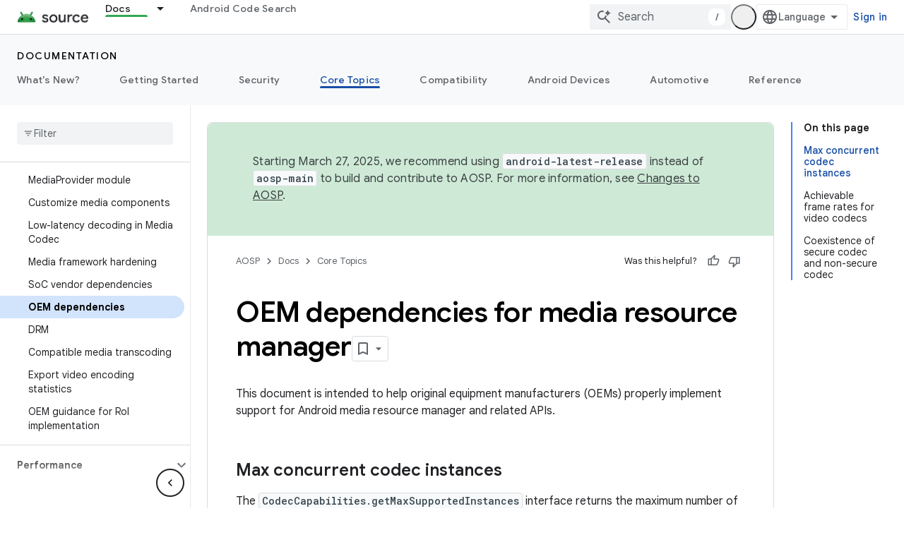

--- FILE ---
content_type: text/javascript
request_url: https://www.gstatic.com/devrel-devsite/prod/v6ce5ad94ac0a1c072d578cadf6a262564d4db6394dfb1362f0f1b3d58402d88d/js/devsite_devsite_panel_module.js
body_size: -865
content:
(function(_ds){var window=this;try{customElements.define(_ds.jm(),_ds.mm)}catch(a){console.warn("Unrecognized DevSite custom element - DevsitePanel",a)};})(_ds_www);


--- FILE ---
content_type: text/javascript
request_url: https://www.gstatic.com/devrel-devsite/prod/v6ce5ad94ac0a1c072d578cadf6a262564d4db6394dfb1362f0f1b3d58402d88d/js/devsite_devsite_snackbar_module.js
body_size: -866
content:
(function(_ds){var window=this;var Oza=function(){return(0,_ds.P)('<div class="devsite-snackbar-snack" type="loading" role="alert"><div class="devsite-snackbar-inner"><div class="devsite-snackbar-message">Loading</div><div class="devsite-snackbar-action"><devsite-spinner single-color="#ffffff"></devsite-spinner></div></div></div>')},Pza=function(){return(0,_ds.P)('<div class="devsite-snackbar-snack" type="signin-state-changed" role="alert"><div class="devsite-snackbar-inner"><div class="devsite-snackbar-message">Your signed in state has changed.</div><button class="devsite-snackbar-action devsite-snackbar-action--reload">Reload</button><button class="devsite-snackbar-action devsite-snackbar-action--dismiss">OK</button></div></div>')},
Qza=function(){return(0,_ds.P)('<div class="devsite-snackbar-snack" type="refresh" role="alert"><div class="devsite-snackbar-inner"><div class="devsite-snackbar-message">A new version is available</div><button class="devsite-snackbar-action">Refresh</button></div></div>')},Rza=function(){return(0,_ds.P)('<div class="devsite-snackbar-snack" type="error" role="alert"><div class="devsite-snackbar-inner"><div class="devsite-snackbar-message">Something went wrong. Please try again.</div><button class="devsite-snackbar-action">Retry</button></div></div>')},
Sza=function(){return(0,_ds.P)('<div class="devsite-snackbar-snack" type="copied-to-clipboard" role="alert"><div class="devsite-snackbar-inner"><div class="devsite-snackbar-message">Copied to clipboard</div></div></div>')},Tza=function(){return(0,_ds.P)('<div class="devsite-snackbar-snack" type="support-attachment-error" role="alert"><div class="devsite-snackbar-inner"><div class="devsite-snackbar-message">Unsupported file type.</div><button class="devsite-snackbar-action">OK</button></div></div>')},
Uza=function(a){const b=a.message,c=a.link,d=a.HA;a='<div class="devsite-snackbar-snack" type="'+_ds.S(a.vC)+'" role="alert"><div class="devsite-snackbar-inner"><div class="devsite-snackbar-message">'+_ds.Q(b)+'</div><button class="devsite-snackbar-action">';a=a+'No, thanks</button><a href="'+(_ds.S(_ds.EC(c))+'" class="devsite-snackbar-link button" target="_blank">');a=d?a+_ds.Q(d):a+"OK";return(0,_ds.P)(a+"</a></div></div>")},Vza=function(a){const b=a.linkText,c=a.link,d=a.Bq,e=a.showClose;a='<div class="devsite-snackbar-snack" type="custom" role="alert"><div class="devsite-snackbar-inner"><div class="devsite-snackbar-message">'+
_ds.Q(a.message)+"</div>";e&&(a+='<button class="devsite-snackbar-action">OK</button>');a+=(c&&b?'<a href="'+_ds.S(_ds.EC(c))+'"'+(d?' target="_blank"':"")+' class="devsite-snackbar-link button">'+_ds.Q(b)+"</a>":"")+"</div></div>";return(0,_ds.P)(a)};var m8=function(a,b,c=null,d=!1){b&&(_ds.dp(b,_ds.qn,()=>{_ds.Ym(b);a.j=null;if(c)k8(a,c,d);else{const e=a.m.length?a.m.shift():null;e!==null&&l8(a,e)}}),b.removeAttribute("show"))},n8=function(a,b,c=!1){a.appendChild(b);requestAnimationFrame(()=>{k8(a,b,c)})},o8=function(a){m8(a,a.querySelector('*[type^="support-attachment-error"]'))},p8=function(a){m8(a,a.querySelector('*[type^="signin-state-changed"]'))},l8=function(a,b){switch(b){case "loading":a.showLoading();break;case "refresh":Wza(a);break;
case "error":Xza(a);break;case "copied-to-clipboard":var c=_ds.jt(Sza);n8(a,c,!0);break;case "support-attachment-error":Yza(a);break;case "signin-state-changed":Zza(a)}if(b==null?0:b.startsWith("notification-")){c=a.getAttribute(`${b}-message`);const d=a.getAttribute(`${b}-link`),e=a.getAttribute(`${b}-link-txt`);q8(a,b,c||"",d||"",e||"",a.hasAttribute(`${b}-store-key`))}},Wza=function(a){const b=_ds.jt(Qza);_ds.ep(b.querySelector(".devsite-snackbar-action"),"click",()=>{_ds.og().location.reload()});
n8(a,b)},Xza=function(a){const b=_ds.jt(Rza);_ds.ep(b.querySelector(".devsite-snackbar-action"),"click",()=>{_ds.og().location.reload()});n8(a,b)},Yza=function(a){const b=_ds.jt(Tza);n8(a,b);_ds.dp(b.querySelector(".devsite-snackbar-action"),"click",()=>{o8(a)})},Zza=function(a){p8(a);const b=_ds.jt(Pza);n8(a,b,!1);_ds.ep(b.querySelector(".devsite-snackbar-action--reload"),"click",async()=>{await (await _ds.u()).reload();p8(a)});_ds.ep(b.querySelector(".devsite-snackbar-action--dismiss"),"click",
async()=>{await (await _ds.u()).reload();p8(a)})},k8=function(a,b,c=!1){clearTimeout(a.ea);a.j?m8(a,a.j,b,c):(a.j=b,requestAnimationFrame(()=>{b.setAttribute("show","")}),c&&(a.ea=setTimeout(()=>{a.removeAttribute("type");m8(a,b)},5E3)))},q8=async function(a,b,c,d,e,f){if(c&&d){const g=await (await _ds.u()).getStorage().get("devsite-snackbar",d);if(!f||!g){b=_ds.jt(Uza,{vC:b,message:c,link:d,HA:e});n8(a,b);const h=new _ds.C(b);h.listen(b,"click",async k=>{k.stopPropagation();if(k.target.classList.contains("devsite-snackbar-link")||
k.target.classList.contains("devsite-snackbar-action"))await (await _ds.u()).getStorage().set("devsite-snackbar",d,"1"),a.o(),_ds.D(h)})}}},r8=class extends _ds.im{static get observedAttributes(){return["type"]}constructor(){super();this.m=[];this.ea=-1;this.j=null;this.eventHandler=new _ds.C(this)}connectedCallback(){this.eventHandler.listen(document.body,"devsite-show-custom-snackbar-msg",this.oa);this.eventHandler.listen(document.body,"devsite-show-notification-snackbar-msg",this.qa);this.eventHandler.listen(document.body,
"devsite-hide-notification-snackbar-msg",this.o)}disconnectedCallback(){_ds.D(this.eventHandler)}oa(a){this.setAttribute("type","custom");var b;if(a=(b=a.getBrowserEvent())==null?void 0:b.detail){b=!!a.showClose;var c=!0;a.href&&(c=(new URL(a.href)).origin!==document.location.origin);var d=_ds.jt(Vza,{message:a.msg,linkText:a.linkText,link:a.href,Bq:c,showClose:b});b&&_ds.dp(d.querySelector(".devsite-snackbar-action"),"click",()=>{m8(this,d)});n8(this,d,!b)}}attributeChangedCallback(a,b,c){if(a===
"type"){switch(b){case "loading":this.hideLoading();break;case "refresh":m8(this,this.querySelector('*[type^="refresh"]'));break;case "error":m8(this,this.querySelector('*[type^="error"]'));break;case "copied-to-clipboard":m8(this,this.querySelector('*[type^="copied-to-clipboard"]'));break;case "support-attachment-error":o8(this);break;case "signin-state-changed":p8(this);break;case "custom":m8(this,this.querySelector('*[type^="custom"]'))}b!=null&&b.startsWith("notification-")&&this.o();if(c){let d;
if((d=c)==null?0:d.includes(",")){let e;this.m=(e=c)==null?void 0:e.split(",");c=`${this.m.shift()}`}l8(this,c)}}}showLoading(){if(!this.querySelector('*[type^="loading"]')){var a=_ds.jt(Oza);n8(this,a)}}hideLoading(){m8(this,this.querySelector('*[type^="loading"]'))}qa(a){let b;(a=(b=a.getBrowserEvent())==null?void 0:b.detail)&&q8(this,"notification-custom",a.msg,a.href||"",a.linkText||"",!0)}o(){m8(this,this.querySelector('*[type^="notification"]'))}};r8.prototype.attributeChangedCallback=r8.prototype.attributeChangedCallback;
r8.prototype.disconnectedCallback=r8.prototype.disconnectedCallback;r8.prototype.connectedCallback=r8.prototype.connectedCallback;try{customElements.define("devsite-snackbar",r8)}catch(a){console.warn("Unrecognized DevSite custom element - DevsiteSnackBar",a)};})(_ds_www);


--- FILE ---
content_type: text/javascript
request_url: https://www.gstatic.com/devrel-devsite/prod/v6ce5ad94ac0a1c072d578cadf6a262564d4db6394dfb1362f0f1b3d58402d88d/js/devsite_devsite_book_nav_module.js
body_size: -866
content:
(function(_ds){var window=this;var Ioa=function(){return(0,_ds.P)('<button class="devsite-book-nav-toggle" aria-haspopup="menu"><span class="material-icons devsite-book-nav-toggle-icon"></span></button>')},Joa=function(){return(0,_ds.P)('<div class="devsite-book-nav-blur"></div>')},Koa=function(a){a=a.jB;a=_ds.FR(new _ds.ly("{NUMBER_OF_MATCHING_DESCENDANTS,plural,=1{{XXX_1} match}other{{XXX_2} matches}}"),{NUMBER_OF_MATCHING_DESCENDANTS:a,XXX_1:_ds.hC(_ds.Nw(1)),XXX_2:_ds.hC(_ds.Nw(a))});return(0,_ds.P)('<span class="devsite-nav-filter-match-count"> (<mark>'+
a+"</mark>)</span>")};var Loa="onpointerover"in window?"pointerover":"mouseover",d0=function(a){const b=a.querySelectorAll(".devsite-nav-item").length>0,c=document.querySelector("#devsite-hamburger-menu");c&&(b?c.removeAttribute("visually-hidden"):_ds.fm(a,"visually-hidden","",c))},Moa=async function(a){a.classList.contains("hide-collapsed-panel")&&a.classList.remove("hide-collapsed-panel");var b=document.documentElement.scrollHeight-document.documentElement.clientHeight;const c=b?document.documentElement.scrollTop/b:
0;_ds.Yp(a.eventHandler,a,_ds.qn,()=>{a.removeAttribute("animatable");a.background.removeAttribute("animatable");a.ea.removeAttribute("animatable")});_ds.fm(a,"animatable","");b=_ds.hg(a.ma`animatable`);b(a.background,"animatable","");b(a.ea,"animatable","");a.hasAttribute("collapsed")?(_ds.fm(a,"aria-label","Hide side navigation",a.j),_ds.fm(a,"data-title","Hide side navigation",a.j),a.removeAttribute("collapsed"),_ds.fV(a.j,"expanded","true"),e0(a,"Expanded book nav")):(_ds.fm(a,"aria-label","Show side navigation",
a.j),_ds.fm(a,"data-title","Show side navigation",a.j),_ds.fm(a,"collapsed",""),_ds.fV(a.j,"expanded","false"),e0(a,"Collapsed book nav"),_ds.Yp(a.eventHandler,a,_ds.qn,()=>{a.classList.add("hide-collapsed-panel")}));await _ds.po();b=document.documentElement.scrollHeight-document.documentElement.clientHeight;document.documentElement.scrollTop=Math.round(c*b)},Ooa=function(a){a.eventHandler.listen(a,"click",b=>void f0(a,b));a.eventHandler.listen(a,"keypress",b=>{b.key==="Enter"&&f0(a,b)});a.eventHandler.listen(a,
[Loa,"focusin"],b=>void Noa(a,b));a.eventHandler.listen(document.body,"devsite-sitemask-hidden",()=>{a.o&&(g0(a,"_book")?a.removeAttribute("top-level-nav"):_ds.fm(a,"top-level-nav",""))});a.eventHandler.listen(document.body,"devsite-page-loaded",()=>void a.xa.Ta());a.eventHandler.listen(a,"devsite-content-updated",()=>{a.xa.Ta()});a.eventHandler.listen(a,"scroll",()=>{_ds.fm(a,"user-scrolled","")});a.eventHandler.listen(a.j,"click",()=>{a.Ea.Ta()});a.m&&(a.eventHandler.listen(a.m,"keyup",()=>void a.ya.Ta()),
a.eventHandler.listen(a.m,"focus",()=>void h0(a,"focus")));a.qa&&a.eventHandler.listen(a.qa,["click","keydown"],b=>{if(b.type==="click"||b.key==="Enter"||b.key==="Escape"){a.m&&(a.m.value="",a.m.focus());let c;(c=a.qa)==null||c.classList.add("hidden");i0(a);j0(a);h0(a,b.type)}})},k0=function(a,b=a,c=!0){b=Array.from(b.querySelectorAll(".devsite-nav-title"));a.oa=new Set(b);if(!_ds.B().hash&&c)Poa(a,a.oa);else{c=new _ds.bV;for(const d of a.oa)_ds.aV(c,d)}},l0=async function(a){const b=await _ds.u();
for(const c of a.oa)b.unregisterIntersectionForElement(c)},f0=function(a,b){if(!b.defaultPrevented){var c=b.target;c.getAttribute("id")==="devsite-close-nav"&&(b.preventDefault(),b.stopPropagation(),a.scrollTop=0,a.hasAttribute("top-level-nav")?a.dispatchEvent(new CustomEvent("devsite-sitemask-hide",{bubbles:!0})):_ds.fm(a,"top-level-nav",""));if(c.hasAttribute("menu")){var d=c.getAttribute("menu");d&&g0(a,d)&&(b.preventDefault(),b.stopPropagation(),a.scrollTop=0,a.removeAttribute("top-level-nav"))}var e=
c.closest(".devsite-expandable-nav");if(e&&(d=c.closest(".devsite-nav-title, .devsite-nav-toggle"))){let f=b.target,g,h;if(!((g=f)==null?0:(h=g.closest(".devsite-nav-title"))==null?0:h.hasAttribute("href"))){for(b=b.type==="click"||b.type==="touchend";f&&f!==e;){if(f.classList.contains("devsite-nav-title-no-path")&&b){f.blur();break}f=f.parentNode}e.querySelector(".devsite-nav-section")&&(b=e.classList.toggle("expanded"),(e=e.querySelector(".devsite-nav-title"))&&_ds.fm(a,"aria-expanded",`${b}`,e))}if(d.matches(".devsite-nav-toggle"))return}c.closest(".devsite-nav-title-no-path")||
(a.o&&(d=a.o.querySelector("[menu=_book]"))&&d.contains(c)&&a.dispatchEvent(new CustomEvent("devsite-sitemask-hide",{bubbles:!0})),(c=c.closest("a.devsite-nav-title"))&&!c.classList.contains("devsite-nav-has-children")&&a.dispatchEvent(new CustomEvent("devsite-sitemask-hide",{bubbles:!0})))}},Noa=function(a,b){b.defaultPrevented||(b=_ds.mn(b.target,c=>c instanceof HTMLAnchorElement&&c.hasAttribute("href")||c===a,!0),b!==a&&_ds.Zf(b,_ds.io(b.href).href))},h0=function(a,b){a.dispatchEvent(new CustomEvent("devsite-analytics-observation",
{detail:{category:"Site-Wide Custom Events",action:b,label:b==="focus"?"devsite-book-nav-filter input":"devsite-book-nav-filter filter-clear-button"},bubbles:!0}))},m0=function(a){a.ra=Array.from(a.querySelectorAll(".devsite-mobile-nav-bottom .devsite-nav-list[menu=_book] .devsite-nav-item:not(.devsite-nav-heading)"))},o0=function(a){const b=_ds.B().searchParams.get("nf");a.m&&b&&(a.m.value=b,n0(a))},n0=function(a){if(a.ra.length){i0(a);j0(a);var b,c,d=(b=a.m)==null?void 0:(c=b.value)==null?void 0:
c.trim().toLowerCase();if(d){var e;(e=a.qa)==null||e.classList.remove("hidden");for(const g of a.ra){var f=g.querySelectorAll(".devsite-nav-text");a=g.classList.contains("devsite-nav-expandable");e=c=!1;b=0;let h,k,l;const m=((l=(h=g)==null?void 0:(k=h.getAttribute("data-synonyms"))==null?void 0:k.split(","))!=null?l:[]).some(r=>r.toLowerCase().includes(d));let n,q;if(d&&a&&(m||((n=g.querySelector(".devsite-nav-text"))==null?0:(q=n.textContent)==null?0:q.toLowerCase().includes(d))))e=c=!0;else for(const r of f){let y,
H,M,O;f=((O=(y=r)==null?void 0:(H=y.parentElement)==null?void 0:(M=H.getAttribute("data-synonyms"))==null?void 0:M.split(","))!=null?O:[]).some(R=>R.toLowerCase().includes(d));if(d){let R;if(f||((R=r.textContent)==null?0:R.toLowerCase().includes(d)))c=!0,++b}}if(c===!0){g.classList.remove("hidden");if(e){c=Array.from(g.querySelectorAll(".devsite-nav-item"));for(const r of c){r.classList.remove("hidden");let y,H,M,O;c=((O=(y=r)==null?void 0:(H=y.parentElement)==null?void 0:(M=H.getAttribute("data-synonyms"))==
null?void 0:M.split(","))!=null?O:[]).some(G=>G.toLowerCase().includes(d));let R;d&&(c||((R=r.textContent)==null?0:R.toLowerCase().includes(d)))&&++b}}Qoa(g,d)}a&&b>0&&Roa(g,b)}}else(f=a.qa)==null||f.classList.add("hidden")}},i0=function(a){for(const b of a.ra){let c;b.classList.toggle("hidden",!((c=a.m)==null||!c.value))}},j0=function(a){if(a.querySelector("mark")){var b=[...a.querySelectorAll(".devsite-nav-text > .devsite-nav-filter-match-count")];for(const c of b)c.remove();a=[...a.querySelectorAll(".devsite-nav-text > mark")];
for(const c of a){a=c.parentElement;let d;b=(d=a)==null?void 0:d.textContent;a&&b&&_ds.fg(a,_ds.Kg(b))}}},Qoa=function(a,b){if(a=a.querySelector(".devsite-nav-text")){var c,d=(c=a.textContent)==null?void 0:c.replace(new RegExp(`(${b})`,"ig"),"<mark>$1</mark>");d&&_ds.fg(a,_ds.Kg(d))}},Roa=function(a,b){if(a=a.querySelector(".devsite-nav-text"))b=_ds.jt(Koa,{jB:b}),a.appendChild(b)},Poa=async function(a,b){if(a.connected){var c=await _ds.u(),d=new _ds.bV,e=f=>{f=f.target;_ds.aV(d,f);a.oa.delete(f);
c.unregisterIntersectionForElement(f)};for(const f of b)try{c.registerIntersectionForElement(f,e)}catch(g){e({target:f})}}},g0=function(a,b){let c=!1;if(a.o)for(const d of a.o.querySelectorAll("[menu]"))d.getAttribute("menu")===b?(d.removeAttribute("hidden"),c=!0):_ds.fm(a,"hidden","",d);return c},p0=function(a,b=a){b||(b=a);for(const c of b.querySelectorAll(".devsite-nav-active"))c.classList.remove("devsite-nav-active"),c.removeAttribute("aria-current");a=_ds.wo(_ds.B().pathname);a=`[href="${_ds.io(a).href}"], [href="${a}"],
        [alt-paths~="${a}"]`;for(const c of b.querySelectorAll(a))c.classList.add("devsite-nav-active"),_ds.fV(c,"current","page")},q0=function(a,b=a){b||(b=a);if(a=b.querySelector(".devsite-mobile-nav-bottom"))for(a=a.querySelector(".devsite-nav-active");a&&a.parentElement&&a.parentElement!==b;)a.matches(".devsite-expandable-nav:not(.expanded)")&&a.classList.add("expanded"),a=a.parentElement},Soa=async function(a){a.connected&&(a.removeAttribute("user-scrolled"),await _ds.po(),await r0(a),await a.Ca,
await _ds.u(),await _ds.po(),await r0(a))},r0=async function(a){if(a.connected&&a.o){await _ds.u();var b=a.o.querySelector(".devsite-nav-active");b&&(a.hasAttribute("user-scrolled")||await Toa(a,b))}},Toa=async function(a,b){if(a.connected){var c=a.hasAttribute("user-scrolled");a.scrollTop=_ds.jq(b,a,!0).y;await _ds.po();c&&_ds.fm(a,"user-scrolled","")}},e0=function(a,b){a.dispatchEvent(new CustomEvent("devsite-analytics-observation",{detail:{category:"Site-Wide Custom Events",action:"click",label:b},
bubbles:!0}))},s0=class extends _ds.im{static get observedAttributes(){return["collapsed","fixed","hidden"]}constructor(){super();this.connected=!1;this.qa=this.m=this.ua=this.o=null;this.ra=[];this.eventHandler=new _ds.C;this.va=()=>{};this.oa=new Set;_ds.xl(this,this.ma`animatable`,this.ma`aria-expanded`,this.ma`aria-label`,this.ma`collapsed`,this.ma`data-title`,this.ma`fixed`,this.ma`has-book-nav`,this.ma`hidden`,this.ma`top-level-nav`,this.ma`user-scrolled`,this.ma`visually-hidden`);this.background=
document.createElement("div");this.background.classList.add("devsite-book-nav-bg");this.j=_ds.jt(Ioa);this.ea=_ds.jt(Joa);this.Ca=new Promise(a=>{this.va=a});this.xa=new _ds.uh(()=>{this.connected&&d0(this)},20);this.ya=new _ds.uh(()=>{n0(this)},20);this.Ea=new _ds.uh(()=>{Moa(this)},100)}async connectedCallback(){this.connected=!0;_ds.Wm(this.background,this);this.hasAttribute("hidden")&&(_ds.fm(this,"hidden","",this.j),_ds.fm(this,"hidden","",this.ea));let a;(a=this.parentElement)==null||a.insertBefore(this.j,
this.nextSibling);_ds.fm(this,"aria-label","Hide side navigation",this.j);_ds.fm(this,"data-title","Hide side navigation",this.j);_ds.fm(this,"aria-expanded","true",this.j);let b;(b=this.parentElement)==null||b.insertBefore(this.ea,this.nextSibling);if(this.ua=this.querySelector(".devsite-book-nav-filter"))this.m=this.ua.querySelector("input[type=text]"),this.qa=this.ua.querySelector(".filter-clear-button"),m0(this),o0(this);d0(this);Ooa(this);await this.init();k0(this)}disconnectedCallback(){this.connected=
!1;_ds.D(this.eventHandler);l0(this);this.oa.clear();var a=document.querySelector("#devsite-hamburger-menu");a&&_ds.fm(this,"visually-hidden","",a);a=[this.background,this.j,this.ea];for(const b of a)b&&_ds.Ym(b);this.removeAttribute("animatable");this.background.removeAttribute("animatable");this.ea.removeAttribute("animatable");this.ea.style.removeProperty("--devsite-js-book-nav-scrollbar-width")}attributeChangedCallback(a){a==="hidden"&&this.dispatchEvent(new CustomEvent(this.hasAttribute("hidden")?
"devsite-element-hidden":"devsite-element-visible",{bubbles:!0}));if(a==="hidden"||a==="collapsed"){var b=document.querySelector(".devsite-main-content");b&&(this.hasAttribute("collapsed")||this.hasAttribute("hidden")?b.removeAttribute("has-book-nav"):_ds.fm(this,"has-book-nav","",b))}if(a==="fixed"||a==="hidden"||a==="collapsed"){b=this.hasAttribute(a);const c=[this.background,this.j,this.ea];for(const d of c)d&&(b?_ds.fm(this,a,"",d):d.removeAttribute(a))}a==="fixed"&&this.va()}async init(a=!0){if(this.connected){this.ea.style.setProperty("--devsite-js-book-nav-scrollbar-width",
`${this.offsetWidth-this.clientWidth}px`);this.o=this.querySelector(".devsite-mobile-nav-bottom");_ds.fm(this,"top-level-nav","");this.o&&this.o.querySelector("[menu=_book]")&&this.removeAttribute("top-level-nav");this.children.length===0&&_ds.fm(this,"hidden","");if(this.background)for(const b of["hidden","fixed","animatable"])this.hasAttribute(b)&&_ds.fm(this,b,"",this.background);!this.hasAttribute("hidden")&&a?(p0(this),q0(this),await Soa(this)):(await _ds.po(),await r0(this))}}async Zb(a){a?
(a=a.querySelector("nav")||null,p0(this,a),q0(this,a),a&&(await l0(this),this.oa.clear(),k0(this,a,!1)),_ds.hm(this,this.querySelector("nav"),a)):_ds.Vm(this);m0(this);if(this.m){this.m.value="";let b;(b=this.qa)==null||b.classList.add("hidden");o0(this)}await _ds.po();await this.init(!1)}};s0.prototype.updateContent=s0.prototype.Zb;s0.prototype.attributeChangedCallback=s0.prototype.attributeChangedCallback;s0.prototype.disconnectedCallback=s0.prototype.disconnectedCallback;
s0.prototype.connectedCallback=s0.prototype.connectedCallback;try{customElements.define("devsite-book-nav",s0)}catch(a){console.warn("Unrecognized DevSite custom element - DevsiteBookNav",a)};})(_ds_www);


--- FILE ---
content_type: text/javascript
request_url: https://www.gstatic.com/devrel-devsite/prod/v6ce5ad94ac0a1c072d578cadf6a262564d4db6394dfb1362f0f1b3d58402d88d/js/devsite_devsite_header_module.js
body_size: -866
content:
(function(_ds){var window=this;var Y3=function(a,b){_ds.aq(a,"transform","translate3d("+b+"px,0px,0px)")};var a4=function(a){a.o=Z3(a,".devsite-top-logo-row-wrapper-wrapper");a.j=Z3(a,".devsite-collapsible-section");a.ea=Z3(a,".devsite-doc-set-nav-row");a.setAttribute("top-row--height",`${a.o}`);a.setAttribute("bottom-row--height",`${a.j}`);a.setAttribute("bottom-tabs--height",`${a.ea}`);a.style.setProperty("--devsite-js-top-row--height",`${a.o}px`);a.style.setProperty("--devsite-js-bottom-row--height",`${a.j}px`);a.style.setProperty("--devsite-js-bottom-tabs--height",`${a.ea}px`);$3(a);a.m.resolve()},
$3=function(a){const b=a.querySelector(".devsite-collapsible-section");a.offset>=a.j&&!a.hasAttribute("bottom-row--hidden")?a.setAttribute("bottom-row--hidden",""):a.offset<a.j-a.ea&&a.hasAttribute("bottom-row--hidden")&&a.removeAttribute("bottom-row--hidden");b&&a.offset!==a.va&&(_ds.aq(b,"transform",`translate3d(0, -${a.offset}px, 0)`),b4(a),a.va=a.offset);document.body.style.setProperty("--devsite-js-header-height",`${a.oa()}px`)},hta=function(a){var b=a.querySelector(".devsite-top-logo-row-middle");
const c=a.querySelector("devsite-search"),d=a.querySelector(".devsite-search-background");if(b&&c&&d){_ds.D(a.ra);a.qa&&window.cancelAnimationFrame(a.qa);c.removeAttribute("transition");a.removeAttribute("search-expanded");var e=new _ds.pm(b.offsetWidth,b.offsetHeight);b=new _ds.pm(c.offsetWidth,c.offsetHeight);var f=_ds.qq(c),g=document.documentElement.getAttribute("dir")==="rtl"?1:-1,h=(e.width-f.left-f.right)/b.width;e=(e.width-(b.width+f.left+f.right))*g;var k=(f=a.hasAttribute("search-active"))?
e:0,l=f?h:1;_ds.aq(d,{opacity:1,width:`${b.width}px`,height:`${b.height}px`});Y3(c,a.hasAttribute("search-active")?0:e);_ds.Yp(a.ra,d,_ds.qn,()=>{const m=a.querySelector("devsite-search"),n=a.querySelector(".devsite-search-background");n&&(n.style.opacity="0");m&&(m.removeAttribute("transition"),Y3(m,0),a.hasAttribute("search-active")?a.setAttribute("search-expanded",""):a.removeAttribute("search-expanded"))});a.qa=window.requestAnimationFrame(()=>{c.setAttribute("transition","");_ds.aq(d,"transform",
"scale3d("+l+",1,1)");Y3(c,k)})}},ita=async function(a,b){if(a.hasAttribute("billboard")){var c=a.querySelector("devsite-search"),d=a.querySelector("devsite-search input.devsite-search-query");a=a.querySelector(".devsite-header-billboard-search devsite-search");var e=a==null?void 0:a.querySelector("input.devsite-search-query");c&&d&&a&&e&&(b?(c.removeAttribute("disabled"),document.activeElement===e&&(await _ds.po(),d.focus()),a.setAttribute("disabled","")):(a.removeAttribute("disabled"),document.activeElement===
d&&e.focus(),c.setAttribute("disabled","")))}},jta=function(a){a.eventHandler.listen(a,"devsite-search-toggle",b=>{b=b.getBrowserEvent();_ds.nn(b.target,null,"devsite-top-logo-row-middle")&&(b.detail.active?a.setAttribute("search-active",""):a.removeAttribute("search-active"))});a.eventHandler.listen(document.body,"devsite-sitemask-hidden",()=>{document.body.removeAttribute("devsite-book-nav--open")});a.eventHandler.listen(window,"resize",()=>{c4(a)});a.eventHandler.listen(document.body,["devsite-page-loaded",
"devsite-content-updated"],()=>{c4(a)});a.eventHandler.listen(a,"click",b=>{b.defaultPrevented||b.target.getAttribute("id")!=="devsite-hamburger-menu"||(b.preventDefault(),b.stopPropagation(),document.body.setAttribute("devsite-book-nav--open",""),a.dispatchEvent(new CustomEvent("devsite-sitemask-show",{bubbles:!0})))})},d4=function(a){if(!a.querySelector(".devsite-search-background")&&(a=a.querySelector(".devsite-top-logo-row-middle"))){const b=document.createElement("div");b.classList.add("devsite-search-background");
b.style.opacity="1";a.appendChild(b)}},b4=function(a){a.j===0?a.setAttribute("no-lower-row",""):a.removeAttribute("no-lower-row");a.querySelector(".devsite-header-billboard")?a.setAttribute("billboard",""):a.removeAttribute("billboard")},c4=function(a){window.requestAnimationFrame(()=>{a.ya.Ta()})},Z3=function(a,b){return(a=a.querySelector(b))?a.getBoundingClientRect().height:0},e4=function(a,b){for(var c=0;c<b.attributes.length;++c){var d=b.attributes.item(c);a.hasAttribute(d.name)||b.removeAttribute(d.name)}for(c=
0;c<a.attributes.length;++c)d=a.attributes.item(c),b.setAttribute(d.name,d.value)},f4=function(a,b,c){b=b.querySelector(c);c=a.querySelector(c);b&&c&&(a.updated=!0,_ds.hm(a,c,b))},kta=function(a,b){const c=a.querySelectorAll(".devsite-header-link");b=b.querySelectorAll(".devsite-header-link");const d=a.querySelector("devsite-language-selector");a=a.querySelector("devsite-user");for(const e of b)d?d.after(e):a&&a.before(e);c.forEach(e=>{e.remove()})},lta=class extends _ds.im{constructor(){super(...arguments);
this.eventHandler=new _ds.C;this.va=-1;this.ra=new _ds.C;this.qa=0;this.ua=new MutationObserver(()=>{a4(this)});this.ya=new _ds.uh(()=>{a4(this);b4(this)},15);this.authUser=void 0;this.offset=this.ea=this.j=this.o=0;this.updated=!1;this.m=new _ds.jh}static get observedAttributes(){return["offset","search-active","bottom-row--hidden"]}attributeChangedCallback(a,b,c){switch(a){case "offset":this.offset=Number(this.getAttribute("offset")||"")||0;$3(this);break;case "search-active":hta(this);break;case "bottom-row--hidden":a=
c!==null,b=this.querySelector("devsite-search input.devsite-search-query"),c=this.querySelector(".devsite-header-billboard-search devsite-search input.devsite-search-query"),b&&c&&(a?b.value=c.value:c.value=b.value),ita(this,a)}}connectedCallback(){jta(this);d4(this);b4(this);a4(this);this.ua.observe(this,{childList:!0,subtree:!0});$3(this);const a=_ds.B();this.authUser=_ds.Pn(_ds.Qn(a.href),"authuser")}disconnectedCallback(){_ds.D(this.eventHandler);this.ua.disconnect()}oa(){return this.o+this.j-
this.offset}xa(){return this.o+this.j}Zb(a){this.m&&this.m.resolve();this.m=new _ds.jh;this.updated=!1;if(a){f4(this,a,".devsite-header-upper-tabs");f4(this,a,".devsite-collapsible-section");f4(this,a,".devsite-product-name-wrapper");f4(this,a,"devsite-language-selector");f4(this,a,"devsite-shell-activate-button");var b=a.querySelector("devsite-search"),c=this.querySelector("devsite-search");b&&c&&e4(b,c);c=a.querySelector("devsite-user");b=this.querySelector("devsite-user");c&&b&&(e4(c,b),c=_ds.B(),
c=_ds.Pn(_ds.Qn(c.href),"authuser"),c!==this.authUser&&(this.authUser=c,b.refresh()));_ds.hm(this,this.querySelector("cloudx-additional-tabs"),a.querySelector("cloudx-additional-tabs"),this.querySelector(".devsite-top-logo-row-middle"));kta(this,a)}!this.updated&&a&&(_ds.Vm(this),this.appendChild(a));d4(this);c4(this)}async ready(){return this.m.promise}};try{customElements.define("devsite-header",lta)}catch(a){console.warn("devsite.app.customElement.DevsiteHeader",a)};})(_ds_www);


--- FILE ---
content_type: text/javascript
request_url: https://www.gstatic.com/devrel-devsite/prod/v6ce5ad94ac0a1c072d578cadf6a262564d4db6394dfb1362f0f1b3d58402d88d/js/devsite_devsite_code_module.js
body_size: -865
content:
(function(_ds){var window=this;try{customElements.define("devsite-code",_ds.hW)}catch(a){console.warn("devsite.app.customElement.DevsiteCode",a)};})(_ds_www);


--- FILE ---
content_type: text/javascript
request_url: https://www.gstatic.com/devrel-devsite/prod/v6ce5ad94ac0a1c072d578cadf6a262564d4db6394dfb1362f0f1b3d58402d88d/js/devsite_devsite_dialog_module.js
body_size: -865
content:
(function(_ds){var window=this;try{customElements.define("devsite-dialog",_ds.Jx)}catch(a){console.warn("devsite.app.customElement.DevsiteDialog",a)};})(_ds_www);


--- FILE ---
content_type: text/javascript
request_url: https://www.gstatic.com/devrel-devsite/prod/v6ce5ad94ac0a1c072d578cadf6a262564d4db6394dfb1362f0f1b3d58402d88d/js/devsite_devsite_tooltip_module.js
body_size: -866
content:
(function(_ds){var window=this;var R8=function(a){return a.hasAttribute("no-tooltip")?!1:a.hasAttribute("data-title")||a.hasAttribute("data-tooltip")||a.hasAttribute("tooltip")&&a.clientWidth<a.scrollWidth},S8=function(a){if(!a)return!1;var b=a.getRootNode();return(b=b instanceof Document||b instanceof ShadowRoot?b:null)&&(b.activeElement===a||[...b.querySelectorAll(":hover")].includes(a))?!0:!1},MAa=function(a){return(0,_ds.P)('<span class="devsite-tooltip-msg" role="tooltip">'+_ds.Q(a.cD)+"</span>")};var NAa=["dl.google.com"],OAa="abc.xyz admob.com android.com blogger.com blogspot.com chrome.com chromium.org domains.google doubleclick.com feedburner.com g.co ggpht.com gmail.com gmodules.com goo.gl google.com google.org googleapis.com googleapps.com googlecode.com googledrive.com googlemail.com googlesource.com googlesyndication.com googletagmanager.com googleusercontent.com gv.com keyhole.com madewithcode.com panoramio.com urchin.com withgoogle.com youtu.be youtube.com ytimg.com".split(" "),PAa=
function(a){const b=Array.from(document.querySelectorAll(".devsite-article-body [title]"));for(const c of b){let d;c.setAttribute("data-title",(d=c.getAttribute("title"))!=null?d:"");c.removeAttribute("title")}if(a.hasAttribute("blocked-link")){a=Array.from(document.getElementsByTagName("a"));for(const c of a)if(a=c.getAttribute("href")){const d=(new URL(a,document.location.origin)).hostname.replace("www.","");!NAa.some(e=>d.indexOf(e)!==-1)&&OAa.some(e=>d.indexOf(e)!==-1)&&(c.setAttribute("data-title",
"This link may not be accessible in your region."),c.removeAttribute("title"))}}},QAa=function(a){a.eventHandler.listen(document.body,"devsite-content-updated",()=>{a.ea.Ta()});a.eventHandler.listen(document.body,"pointermove",b=>{var c;if(b=(c=b.getBrowserEvent())==null?void 0:c.composedPath()){c=!1;var d=null;for(d of b)if(_ds.nc()(d)&&(c=R8(d)),c)break;d instanceof Element&&c?T8(a,d):U8(a)}});a.eventHandler.listen(document.body,"keydown",b=>{b.key==="Escape"&&V8(a)});a.eventHandler.listen(document.body,
"focusin",b=>{var c;if(b=(c=b.getBrowserEvent())==null?void 0:c.composedPath()){var d=!1;c=null;for(c of b)if(_ds.nc()(c)&&(b=c.firstElementChild,d=c.classList.contains("devsite-nav-title")&&b?R8(b):R8(c)),d)break;c instanceof Element&&d?T8(a,c):U8(a)}});a.eventHandler.listen(document.body,["devsite-sticky-scroll","devsite-sticky-resize"],()=>{V8(a)})},V8=async function(a,b=!1){clearTimeout(a.m);a.m=0;if(a.j){var c=S8(a.o)||S8(a.j);if(!b||!c){a.j=null;var d=a.o;a.o=null;d&&(_ds.dp(d,_ds.qn,()=>{_ds.Ym(d);
_ds.Vm(d)}),setTimeout(()=>{_ds.Ym(d);_ds.Vm(d)},1E3),d.style.opacity="0")}}},T8=function(a,b){if(a.j!==b){V8(a);var c,d=b.getAttribute("data-tooltip")||b.getAttribute("data-title")||((c=b.textContent)!=null?c:"").trim(),e=_ds.jt(MAa,{cD:d});e.style.opacity="0";document.body.appendChild(e);var f=_ds.Om(window),g=e.getBoundingClientRect(),{top:h,left:k,width:l,height:m}=b.getBoundingClientRect();c=h+m;c+g.height+4>f.height&&(c=h-g.height-16);d=k+l/2-g.width/2;g.width>f.width?d=0:(d=Math.max(d,4),f=
f.width-(d+g.width+4),f<0&&(d+=f));e.style.top=`${c}px`;e.style.left=`${d}px`;a.j=b;a.o=e;window.requestAnimationFrame(()=>{e.style.opacity="1"})}},U8=function(a){a.m===0&&(a.m=setTimeout(()=>{V8(a,!0)},1500))},RAa=class extends _ds.dO{constructor(){super();this.m=0;this.eventHandler=new _ds.C;this.o=this.j=null;this.ea=new _ds.uh(()=>void PAa(this),250)}connectedCallback(){document.body.hasAttribute("touch")?_ds.Ym(this):(QAa(this),this.ea.Ta())}disconnectedCallback(){super.disconnectedCallback();
_ds.D(this.eventHandler)}};try{customElements.define("devsite-tooltip",RAa)}catch(a){console.warn("devsite.app.customElement.DevsiteTooltip",a)};})(_ds_www);
